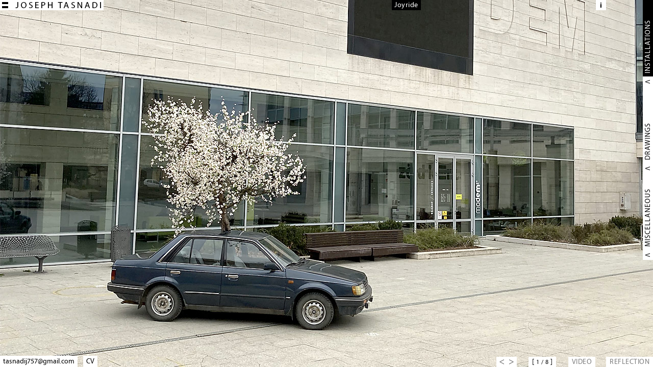

--- FILE ---
content_type: text/html; charset=UTF-8
request_url: https://josephtasnadi.hu/installations/joyride-2/
body_size: 45737
content:
<!doctype html>
<html lang="en-US" class="no-js">
	<head>
		<meta charset="UTF-8">
		<title>  Joyride : Joseph TASNADI</title>
		<meta name="keywords" content="Joseph TASNADI, TASNÁDI József, artist, művész, drawings, rajzok, installations, installációk, video, videó" />
		<meta name="description" content="Joseph TASNADI artist page / TASNÁDI József művész oldala" />
		<link href="//www.google-analytics.com" rel="dns-prefetch">
		<link href="https://josephtasnadi.hu/wp-content/themes/joseph_tasnadi/img/icons/favicon.ico" rel="shortcut icon">
		<link href="https://josephtasnadi.hu/wp-content/themes/joseph_tasnadi/img/icons/touch.png" rel="apple-touch-icon-precomposed">
		<meta http-equiv="X-UA-Compatible" content="IE=edge,chrome=1" />
		<meta name="viewport" content="width=device-width, initial-scale=1.0">
		<meta name="description" content="Artist page">
		<meta name='robots' content='max-image-preview:large' />
<link rel="alternate" title="oEmbed (JSON)" type="application/json+oembed" href="https://josephtasnadi.hu/wp-json/oembed/1.0/embed?url=https%3A%2F%2Fjosephtasnadi.hu%2Finstallations%2Fjoyride-2%2F" />
<link rel="alternate" title="oEmbed (XML)" type="text/xml+oembed" href="https://josephtasnadi.hu/wp-json/oembed/1.0/embed?url=https%3A%2F%2Fjosephtasnadi.hu%2Finstallations%2Fjoyride-2%2F&#038;format=xml" />
		<!-- This site uses the Google Analytics by MonsterInsights plugin v9.2.4 - Using Analytics tracking - https://www.monsterinsights.com/ -->
							<script src="//www.googletagmanager.com/gtag/js?id=G-RK4W4RQQFL"  data-cfasync="false" data-wpfc-render="false" type="text/javascript" async></script>
			<script data-cfasync="false" data-wpfc-render="false" type="text/javascript">
				var mi_version = '9.2.4';
				var mi_track_user = true;
				var mi_no_track_reason = '';
								var MonsterInsightsDefaultLocations = {"page_location":"https:\/\/josephtasnadi.hu\/installations\/joyride-2\/"};
				if ( typeof MonsterInsightsPrivacyGuardFilter === 'function' ) {
					var MonsterInsightsLocations = (typeof MonsterInsightsExcludeQuery === 'object') ? MonsterInsightsPrivacyGuardFilter( MonsterInsightsExcludeQuery ) : MonsterInsightsPrivacyGuardFilter( MonsterInsightsDefaultLocations );
				} else {
					var MonsterInsightsLocations = (typeof MonsterInsightsExcludeQuery === 'object') ? MonsterInsightsExcludeQuery : MonsterInsightsDefaultLocations;
				}

								var disableStrs = [
										'ga-disable-G-RK4W4RQQFL',
									];

				/* Function to detect opted out users */
				function __gtagTrackerIsOptedOut() {
					for (var index = 0; index < disableStrs.length; index++) {
						if (document.cookie.indexOf(disableStrs[index] + '=true') > -1) {
							return true;
						}
					}

					return false;
				}

				/* Disable tracking if the opt-out cookie exists. */
				if (__gtagTrackerIsOptedOut()) {
					for (var index = 0; index < disableStrs.length; index++) {
						window[disableStrs[index]] = true;
					}
				}

				/* Opt-out function */
				function __gtagTrackerOptout() {
					for (var index = 0; index < disableStrs.length; index++) {
						document.cookie = disableStrs[index] + '=true; expires=Thu, 31 Dec 2099 23:59:59 UTC; path=/';
						window[disableStrs[index]] = true;
					}
				}

				if ('undefined' === typeof gaOptout) {
					function gaOptout() {
						__gtagTrackerOptout();
					}
				}
								window.dataLayer = window.dataLayer || [];

				window.MonsterInsightsDualTracker = {
					helpers: {},
					trackers: {},
				};
				if (mi_track_user) {
					function __gtagDataLayer() {
						dataLayer.push(arguments);
					}

					function __gtagTracker(type, name, parameters) {
						if (!parameters) {
							parameters = {};
						}

						if (parameters.send_to) {
							__gtagDataLayer.apply(null, arguments);
							return;
						}

						if (type === 'event') {
														parameters.send_to = monsterinsights_frontend.v4_id;
							var hookName = name;
							if (typeof parameters['event_category'] !== 'undefined') {
								hookName = parameters['event_category'] + ':' + name;
							}

							if (typeof MonsterInsightsDualTracker.trackers[hookName] !== 'undefined') {
								MonsterInsightsDualTracker.trackers[hookName](parameters);
							} else {
								__gtagDataLayer('event', name, parameters);
							}
							
						} else {
							__gtagDataLayer.apply(null, arguments);
						}
					}

					__gtagTracker('js', new Date());
					__gtagTracker('set', {
						'developer_id.dZGIzZG': true,
											});
					if ( MonsterInsightsLocations.page_location ) {
						__gtagTracker('set', MonsterInsightsLocations);
					}
										__gtagTracker('config', 'G-RK4W4RQQFL', {"forceSSL":"true","link_attribution":"true"} );
															window.gtag = __gtagTracker;										(function () {
						/* https://developers.google.com/analytics/devguides/collection/analyticsjs/ */
						/* ga and __gaTracker compatibility shim. */
						var noopfn = function () {
							return null;
						};
						var newtracker = function () {
							return new Tracker();
						};
						var Tracker = function () {
							return null;
						};
						var p = Tracker.prototype;
						p.get = noopfn;
						p.set = noopfn;
						p.send = function () {
							var args = Array.prototype.slice.call(arguments);
							args.unshift('send');
							__gaTracker.apply(null, args);
						};
						var __gaTracker = function () {
							var len = arguments.length;
							if (len === 0) {
								return;
							}
							var f = arguments[len - 1];
							if (typeof f !== 'object' || f === null || typeof f.hitCallback !== 'function') {
								if ('send' === arguments[0]) {
									var hitConverted, hitObject = false, action;
									if ('event' === arguments[1]) {
										if ('undefined' !== typeof arguments[3]) {
											hitObject = {
												'eventAction': arguments[3],
												'eventCategory': arguments[2],
												'eventLabel': arguments[4],
												'value': arguments[5] ? arguments[5] : 1,
											}
										}
									}
									if ('pageview' === arguments[1]) {
										if ('undefined' !== typeof arguments[2]) {
											hitObject = {
												'eventAction': 'page_view',
												'page_path': arguments[2],
											}
										}
									}
									if (typeof arguments[2] === 'object') {
										hitObject = arguments[2];
									}
									if (typeof arguments[5] === 'object') {
										Object.assign(hitObject, arguments[5]);
									}
									if ('undefined' !== typeof arguments[1].hitType) {
										hitObject = arguments[1];
										if ('pageview' === hitObject.hitType) {
											hitObject.eventAction = 'page_view';
										}
									}
									if (hitObject) {
										action = 'timing' === arguments[1].hitType ? 'timing_complete' : hitObject.eventAction;
										hitConverted = mapArgs(hitObject);
										__gtagTracker('event', action, hitConverted);
									}
								}
								return;
							}

							function mapArgs(args) {
								var arg, hit = {};
								var gaMap = {
									'eventCategory': 'event_category',
									'eventAction': 'event_action',
									'eventLabel': 'event_label',
									'eventValue': 'event_value',
									'nonInteraction': 'non_interaction',
									'timingCategory': 'event_category',
									'timingVar': 'name',
									'timingValue': 'value',
									'timingLabel': 'event_label',
									'page': 'page_path',
									'location': 'page_location',
									'title': 'page_title',
									'referrer' : 'page_referrer',
								};
								for (arg in args) {
																		if (!(!args.hasOwnProperty(arg) || !gaMap.hasOwnProperty(arg))) {
										hit[gaMap[arg]] = args[arg];
									} else {
										hit[arg] = args[arg];
									}
								}
								return hit;
							}

							try {
								f.hitCallback();
							} catch (ex) {
							}
						};
						__gaTracker.create = newtracker;
						__gaTracker.getByName = newtracker;
						__gaTracker.getAll = function () {
							return [];
						};
						__gaTracker.remove = noopfn;
						__gaTracker.loaded = true;
						window['__gaTracker'] = __gaTracker;
					})();
									} else {
										console.log("");
					(function () {
						function __gtagTracker() {
							return null;
						}

						window['__gtagTracker'] = __gtagTracker;
						window['gtag'] = __gtagTracker;
					})();
									}
			</script>
				<!-- / Google Analytics by MonsterInsights -->
		<style id='wp-img-auto-sizes-contain-inline-css' type='text/css'>
img:is([sizes=auto i],[sizes^="auto," i]){contain-intrinsic-size:3000px 1500px}
/*# sourceURL=wp-img-auto-sizes-contain-inline-css */
</style>
<style id='wp-block-library-inline-css' type='text/css'>
:root{--wp-block-synced-color:#7a00df;--wp-block-synced-color--rgb:122,0,223;--wp-bound-block-color:var(--wp-block-synced-color);--wp-editor-canvas-background:#ddd;--wp-admin-theme-color:#007cba;--wp-admin-theme-color--rgb:0,124,186;--wp-admin-theme-color-darker-10:#006ba1;--wp-admin-theme-color-darker-10--rgb:0,107,160.5;--wp-admin-theme-color-darker-20:#005a87;--wp-admin-theme-color-darker-20--rgb:0,90,135;--wp-admin-border-width-focus:2px}@media (min-resolution:192dpi){:root{--wp-admin-border-width-focus:1.5px}}.wp-element-button{cursor:pointer}:root .has-very-light-gray-background-color{background-color:#eee}:root .has-very-dark-gray-background-color{background-color:#313131}:root .has-very-light-gray-color{color:#eee}:root .has-very-dark-gray-color{color:#313131}:root .has-vivid-green-cyan-to-vivid-cyan-blue-gradient-background{background:linear-gradient(135deg,#00d084,#0693e3)}:root .has-purple-crush-gradient-background{background:linear-gradient(135deg,#34e2e4,#4721fb 50%,#ab1dfe)}:root .has-hazy-dawn-gradient-background{background:linear-gradient(135deg,#faaca8,#dad0ec)}:root .has-subdued-olive-gradient-background{background:linear-gradient(135deg,#fafae1,#67a671)}:root .has-atomic-cream-gradient-background{background:linear-gradient(135deg,#fdd79a,#004a59)}:root .has-nightshade-gradient-background{background:linear-gradient(135deg,#330968,#31cdcf)}:root .has-midnight-gradient-background{background:linear-gradient(135deg,#020381,#2874fc)}:root{--wp--preset--font-size--normal:16px;--wp--preset--font-size--huge:42px}.has-regular-font-size{font-size:1em}.has-larger-font-size{font-size:2.625em}.has-normal-font-size{font-size:var(--wp--preset--font-size--normal)}.has-huge-font-size{font-size:var(--wp--preset--font-size--huge)}.has-text-align-center{text-align:center}.has-text-align-left{text-align:left}.has-text-align-right{text-align:right}.has-fit-text{white-space:nowrap!important}#end-resizable-editor-section{display:none}.aligncenter{clear:both}.items-justified-left{justify-content:flex-start}.items-justified-center{justify-content:center}.items-justified-right{justify-content:flex-end}.items-justified-space-between{justify-content:space-between}.screen-reader-text{border:0;clip-path:inset(50%);height:1px;margin:-1px;overflow:hidden;padding:0;position:absolute;width:1px;word-wrap:normal!important}.screen-reader-text:focus{background-color:#ddd;clip-path:none;color:#444;display:block;font-size:1em;height:auto;left:5px;line-height:normal;padding:15px 23px 14px;text-decoration:none;top:5px;width:auto;z-index:100000}html :where(.has-border-color){border-style:solid}html :where([style*=border-top-color]){border-top-style:solid}html :where([style*=border-right-color]){border-right-style:solid}html :where([style*=border-bottom-color]){border-bottom-style:solid}html :where([style*=border-left-color]){border-left-style:solid}html :where([style*=border-width]){border-style:solid}html :where([style*=border-top-width]){border-top-style:solid}html :where([style*=border-right-width]){border-right-style:solid}html :where([style*=border-bottom-width]){border-bottom-style:solid}html :where([style*=border-left-width]){border-left-style:solid}html :where(img[class*=wp-image-]){height:auto;max-width:100%}:where(figure){margin:0 0 1em}html :where(.is-position-sticky){--wp-admin--admin-bar--position-offset:var(--wp-admin--admin-bar--height,0px)}@media screen and (max-width:600px){html :where(.is-position-sticky){--wp-admin--admin-bar--position-offset:0px}}

/*# sourceURL=wp-block-library-inline-css */
</style><style id='global-styles-inline-css' type='text/css'>
:root{--wp--preset--aspect-ratio--square: 1;--wp--preset--aspect-ratio--4-3: 4/3;--wp--preset--aspect-ratio--3-4: 3/4;--wp--preset--aspect-ratio--3-2: 3/2;--wp--preset--aspect-ratio--2-3: 2/3;--wp--preset--aspect-ratio--16-9: 16/9;--wp--preset--aspect-ratio--9-16: 9/16;--wp--preset--color--black: #000000;--wp--preset--color--cyan-bluish-gray: #abb8c3;--wp--preset--color--white: #ffffff;--wp--preset--color--pale-pink: #f78da7;--wp--preset--color--vivid-red: #cf2e2e;--wp--preset--color--luminous-vivid-orange: #ff6900;--wp--preset--color--luminous-vivid-amber: #fcb900;--wp--preset--color--light-green-cyan: #7bdcb5;--wp--preset--color--vivid-green-cyan: #00d084;--wp--preset--color--pale-cyan-blue: #8ed1fc;--wp--preset--color--vivid-cyan-blue: #0693e3;--wp--preset--color--vivid-purple: #9b51e0;--wp--preset--gradient--vivid-cyan-blue-to-vivid-purple: linear-gradient(135deg,rgb(6,147,227) 0%,rgb(155,81,224) 100%);--wp--preset--gradient--light-green-cyan-to-vivid-green-cyan: linear-gradient(135deg,rgb(122,220,180) 0%,rgb(0,208,130) 100%);--wp--preset--gradient--luminous-vivid-amber-to-luminous-vivid-orange: linear-gradient(135deg,rgb(252,185,0) 0%,rgb(255,105,0) 100%);--wp--preset--gradient--luminous-vivid-orange-to-vivid-red: linear-gradient(135deg,rgb(255,105,0) 0%,rgb(207,46,46) 100%);--wp--preset--gradient--very-light-gray-to-cyan-bluish-gray: linear-gradient(135deg,rgb(238,238,238) 0%,rgb(169,184,195) 100%);--wp--preset--gradient--cool-to-warm-spectrum: linear-gradient(135deg,rgb(74,234,220) 0%,rgb(151,120,209) 20%,rgb(207,42,186) 40%,rgb(238,44,130) 60%,rgb(251,105,98) 80%,rgb(254,248,76) 100%);--wp--preset--gradient--blush-light-purple: linear-gradient(135deg,rgb(255,206,236) 0%,rgb(152,150,240) 100%);--wp--preset--gradient--blush-bordeaux: linear-gradient(135deg,rgb(254,205,165) 0%,rgb(254,45,45) 50%,rgb(107,0,62) 100%);--wp--preset--gradient--luminous-dusk: linear-gradient(135deg,rgb(255,203,112) 0%,rgb(199,81,192) 50%,rgb(65,88,208) 100%);--wp--preset--gradient--pale-ocean: linear-gradient(135deg,rgb(255,245,203) 0%,rgb(182,227,212) 50%,rgb(51,167,181) 100%);--wp--preset--gradient--electric-grass: linear-gradient(135deg,rgb(202,248,128) 0%,rgb(113,206,126) 100%);--wp--preset--gradient--midnight: linear-gradient(135deg,rgb(2,3,129) 0%,rgb(40,116,252) 100%);--wp--preset--font-size--small: 13px;--wp--preset--font-size--medium: 20px;--wp--preset--font-size--large: 36px;--wp--preset--font-size--x-large: 42px;--wp--preset--spacing--20: 0.44rem;--wp--preset--spacing--30: 0.67rem;--wp--preset--spacing--40: 1rem;--wp--preset--spacing--50: 1.5rem;--wp--preset--spacing--60: 2.25rem;--wp--preset--spacing--70: 3.38rem;--wp--preset--spacing--80: 5.06rem;--wp--preset--shadow--natural: 6px 6px 9px rgba(0, 0, 0, 0.2);--wp--preset--shadow--deep: 12px 12px 50px rgba(0, 0, 0, 0.4);--wp--preset--shadow--sharp: 6px 6px 0px rgba(0, 0, 0, 0.2);--wp--preset--shadow--outlined: 6px 6px 0px -3px rgb(255, 255, 255), 6px 6px rgb(0, 0, 0);--wp--preset--shadow--crisp: 6px 6px 0px rgb(0, 0, 0);}:where(.is-layout-flex){gap: 0.5em;}:where(.is-layout-grid){gap: 0.5em;}body .is-layout-flex{display: flex;}.is-layout-flex{flex-wrap: wrap;align-items: center;}.is-layout-flex > :is(*, div){margin: 0;}body .is-layout-grid{display: grid;}.is-layout-grid > :is(*, div){margin: 0;}:where(.wp-block-columns.is-layout-flex){gap: 2em;}:where(.wp-block-columns.is-layout-grid){gap: 2em;}:where(.wp-block-post-template.is-layout-flex){gap: 1.25em;}:where(.wp-block-post-template.is-layout-grid){gap: 1.25em;}.has-black-color{color: var(--wp--preset--color--black) !important;}.has-cyan-bluish-gray-color{color: var(--wp--preset--color--cyan-bluish-gray) !important;}.has-white-color{color: var(--wp--preset--color--white) !important;}.has-pale-pink-color{color: var(--wp--preset--color--pale-pink) !important;}.has-vivid-red-color{color: var(--wp--preset--color--vivid-red) !important;}.has-luminous-vivid-orange-color{color: var(--wp--preset--color--luminous-vivid-orange) !important;}.has-luminous-vivid-amber-color{color: var(--wp--preset--color--luminous-vivid-amber) !important;}.has-light-green-cyan-color{color: var(--wp--preset--color--light-green-cyan) !important;}.has-vivid-green-cyan-color{color: var(--wp--preset--color--vivid-green-cyan) !important;}.has-pale-cyan-blue-color{color: var(--wp--preset--color--pale-cyan-blue) !important;}.has-vivid-cyan-blue-color{color: var(--wp--preset--color--vivid-cyan-blue) !important;}.has-vivid-purple-color{color: var(--wp--preset--color--vivid-purple) !important;}.has-black-background-color{background-color: var(--wp--preset--color--black) !important;}.has-cyan-bluish-gray-background-color{background-color: var(--wp--preset--color--cyan-bluish-gray) !important;}.has-white-background-color{background-color: var(--wp--preset--color--white) !important;}.has-pale-pink-background-color{background-color: var(--wp--preset--color--pale-pink) !important;}.has-vivid-red-background-color{background-color: var(--wp--preset--color--vivid-red) !important;}.has-luminous-vivid-orange-background-color{background-color: var(--wp--preset--color--luminous-vivid-orange) !important;}.has-luminous-vivid-amber-background-color{background-color: var(--wp--preset--color--luminous-vivid-amber) !important;}.has-light-green-cyan-background-color{background-color: var(--wp--preset--color--light-green-cyan) !important;}.has-vivid-green-cyan-background-color{background-color: var(--wp--preset--color--vivid-green-cyan) !important;}.has-pale-cyan-blue-background-color{background-color: var(--wp--preset--color--pale-cyan-blue) !important;}.has-vivid-cyan-blue-background-color{background-color: var(--wp--preset--color--vivid-cyan-blue) !important;}.has-vivid-purple-background-color{background-color: var(--wp--preset--color--vivid-purple) !important;}.has-black-border-color{border-color: var(--wp--preset--color--black) !important;}.has-cyan-bluish-gray-border-color{border-color: var(--wp--preset--color--cyan-bluish-gray) !important;}.has-white-border-color{border-color: var(--wp--preset--color--white) !important;}.has-pale-pink-border-color{border-color: var(--wp--preset--color--pale-pink) !important;}.has-vivid-red-border-color{border-color: var(--wp--preset--color--vivid-red) !important;}.has-luminous-vivid-orange-border-color{border-color: var(--wp--preset--color--luminous-vivid-orange) !important;}.has-luminous-vivid-amber-border-color{border-color: var(--wp--preset--color--luminous-vivid-amber) !important;}.has-light-green-cyan-border-color{border-color: var(--wp--preset--color--light-green-cyan) !important;}.has-vivid-green-cyan-border-color{border-color: var(--wp--preset--color--vivid-green-cyan) !important;}.has-pale-cyan-blue-border-color{border-color: var(--wp--preset--color--pale-cyan-blue) !important;}.has-vivid-cyan-blue-border-color{border-color: var(--wp--preset--color--vivid-cyan-blue) !important;}.has-vivid-purple-border-color{border-color: var(--wp--preset--color--vivid-purple) !important;}.has-vivid-cyan-blue-to-vivid-purple-gradient-background{background: var(--wp--preset--gradient--vivid-cyan-blue-to-vivid-purple) !important;}.has-light-green-cyan-to-vivid-green-cyan-gradient-background{background: var(--wp--preset--gradient--light-green-cyan-to-vivid-green-cyan) !important;}.has-luminous-vivid-amber-to-luminous-vivid-orange-gradient-background{background: var(--wp--preset--gradient--luminous-vivid-amber-to-luminous-vivid-orange) !important;}.has-luminous-vivid-orange-to-vivid-red-gradient-background{background: var(--wp--preset--gradient--luminous-vivid-orange-to-vivid-red) !important;}.has-very-light-gray-to-cyan-bluish-gray-gradient-background{background: var(--wp--preset--gradient--very-light-gray-to-cyan-bluish-gray) !important;}.has-cool-to-warm-spectrum-gradient-background{background: var(--wp--preset--gradient--cool-to-warm-spectrum) !important;}.has-blush-light-purple-gradient-background{background: var(--wp--preset--gradient--blush-light-purple) !important;}.has-blush-bordeaux-gradient-background{background: var(--wp--preset--gradient--blush-bordeaux) !important;}.has-luminous-dusk-gradient-background{background: var(--wp--preset--gradient--luminous-dusk) !important;}.has-pale-ocean-gradient-background{background: var(--wp--preset--gradient--pale-ocean) !important;}.has-electric-grass-gradient-background{background: var(--wp--preset--gradient--electric-grass) !important;}.has-midnight-gradient-background{background: var(--wp--preset--gradient--midnight) !important;}.has-small-font-size{font-size: var(--wp--preset--font-size--small) !important;}.has-medium-font-size{font-size: var(--wp--preset--font-size--medium) !important;}.has-large-font-size{font-size: var(--wp--preset--font-size--large) !important;}.has-x-large-font-size{font-size: var(--wp--preset--font-size--x-large) !important;}
/*# sourceURL=global-styles-inline-css */
</style>

<style id='classic-theme-styles-inline-css' type='text/css'>
/*! This file is auto-generated */
.wp-block-button__link{color:#fff;background-color:#32373c;border-radius:9999px;box-shadow:none;text-decoration:none;padding:calc(.667em + 2px) calc(1.333em + 2px);font-size:1.125em}.wp-block-file__button{background:#32373c;color:#fff;text-decoration:none}
/*# sourceURL=/wp-includes/css/classic-themes.min.css */
</style>
<link rel='stylesheet' id='normalize-css' href='https://josephtasnadi.hu/wp-content/themes/joseph_tasnadi/normalize.css?ver=1.0' media='all' />
<link rel='stylesheet' id='html5blank-css' href='https://josephtasnadi.hu/wp-content/themes/joseph_tasnadi/style.css?ver=1.0' media='all' />
<link rel='stylesheet' id='scrollpanestyles-css' href='https://josephtasnadi.hu/wp-content/themes/joseph_tasnadi/css/jScrollPane.css?ver=1.0' media='screen' />
<script type="text/javascript" src="https://josephtasnadi.hu/wp-content/themes/joseph_tasnadi/js/lib/conditionizr-4.3.0.min.js?ver=4.3.0" id="conditionizr-js"></script>
<script type="text/javascript" src="https://josephtasnadi.hu/wp-content/themes/joseph_tasnadi/js/lib/modernizr-2.7.1.min.js?ver=2.7.1" id="modernizr-js"></script>
<script type="text/javascript" src="https://josephtasnadi.hu/wp-includes/js/jquery/jquery.min.js?ver=3.7.1" id="jquery-core-js"></script>
<script type="text/javascript" src="https://josephtasnadi.hu/wp-includes/js/jquery/jquery-migrate.min.js?ver=3.4.1" id="jquery-migrate-js"></script>
<script type="text/javascript" src="https://josephtasnadi.hu/wp-content/themes/joseph_tasnadi/js/jquery.jscrollpane.min.js?ver=2.0.20" id="scrollpanescripts-js"></script>
<script type="text/javascript" src="https://josephtasnadi.hu/wp-content/themes/joseph_tasnadi/js/jquery.mousewheel.js?ver=3.1.9" id="mousewheelscripts-js"></script>
<script type="text/javascript" src="https://josephtasnadi.hu/wp-content/themes/joseph_tasnadi/js/scripts.js?ver=1.0.0" id="html5blankscripts-js"></script>
<script type="text/javascript" src="https://josephtasnadi.hu/wp-content/plugins/google-analytics-for-wordpress/assets/js/frontend-gtag.min.js?ver=9.2.4" id="monsterinsights-frontend-script-js" async="async" data-wp-strategy="async"></script>
<script data-cfasync="false" data-wpfc-render="false" type="text/javascript" id='monsterinsights-frontend-script-js-extra'>/* <![CDATA[ */
var monsterinsights_frontend = {"js_events_tracking":"true","download_extensions":"doc,pdf,ppt,zip,xls,docx,pptx,xlsx","inbound_paths":"[{\"path\":\"\\\/go\\\/\",\"label\":\"affiliate\"},{\"path\":\"\\\/recommend\\\/\",\"label\":\"affiliate\"}]","home_url":"https:\/\/josephtasnadi.hu","hash_tracking":"false","v4_id":"G-RK4W4RQQFL"};/* ]]> */
</script>
<link rel="https://api.w.org/" href="https://josephtasnadi.hu/wp-json/" /><link rel="alternate" title="JSON" type="application/json" href="https://josephtasnadi.hu/wp-json/wp/v2/posts/5419" /><style type="text/css">.recentcomments a{display:inline !important;padding:0 !important;margin:0 !important;}</style>		
		
				
		<link rel='stylesheet' id='metaslider-flex-slider-css'  href='https://josephtasnadi.hu/wp-content/plugins/ml-slider_old/assets/sliders/flexslider/flexslider.css?ver=3.1.1' media='all' />
		<link rel='stylesheet' id='metaslider-public-css'  href='https://josephtasnadi.hu/wp-content/plugins/ml-slider_old/assets/metaslider/public.css?ver=3.1.1' media='all' />
		<script type='text/javascript' src='https://josephtasnadi.hu/wp-content/plugins/ml-slider_old/assets/sliders/flexslider/jquery.flexslider-min.js?ver=3.1.1'></script>		
		
		<script>
		jQuery(window).load(function(){ 

			 jQuery(".metaslider").flexslider({
				  // options
				  start:function(slider){
						jQuery(".slide-current-slide").text(slider.currentSlide+1);
						jQuery(".slide-total-slides").text(slider.count);
						jQuery(".slider-controls-wrap").css("display", "block")
				  },
				  before:function(slider){
						jQuery(".slide-current-slide").text(slider.animatingTo+1)
				  }
			 });

		});
		
		jQuery(document).ready(function(){
		 jQuery(".link-reflexion-button").click(function(){
			if(jQuery("body").hasClass("reflexion")){
			   jQuery("body").removeClass("reflexion");
			   jQuery(".link-reflexion-button").html("REFLECTION");
			   jQuery(".link-reflexion-button").attr("title", "REFLECTION");
			}else{
			   jQuery("body").addClass("reflexion");
			   jQuery(".link-reflexion-button").html("< <");
			   jQuery(".link-reflexion-button").attr("title", "BACK / VISSZA");
			} 
		 });
		});		

		</script>
				
		<script>
        // conditionizr.com
        // configure environment tests
        conditionizr.config({
            assets: 'https://josephtasnadi.hu/wp-content/themes/joseph_tasnadi',
            tests: {}
        });
        </script>
	</head>
	<body class="wp-singular post-template-default single single-post postid-5419 single-format-standard wp-theme-joseph_tasnadi joyride-2">

		<!-- white -->
		<div class="white">

			<!-- wrapper -->
			<div class="wrapper">

				<!-- main -->
				<div class="main" role="main">

					<!-- header -->
					<header class="header clear" role="banner">

							<!-- logo -->
							<h1 class="logo">
								<a href="https://josephtasnadi.hu" title="Joseph TASNADI">
									Joseph TASNADI								</a>
							</h1>

							
							<!-- menus -->
							<nav class="footer_menu" role="navigation">
								<ul id="menu-footer_menu" class="menu"><li id="menu-item-13" class="menu-item menu-item-type-custom menu-item-object-custom menu-item-13"><a target="_blank" href="mailto:tasnadij757@gmail.com">tasnadij757@gmail.com</a></li>
<li id="menu-item-12" class="menu-item menu-item-type-post_type menu-item-object-page menu-item-12"><a href="https://josephtasnadi.hu/cv/">CV</a></li>
</ul>							</nav>
							
							<nav class="categories_menu" role="navigation">
								<ul id="menu-categories_menu" class="menu"><li id="menu-item-1263" class="menu-item menu-item-type-taxonomy menu-item-object-category menu-item-1263"><a href="https://josephtasnadi.hu/./miscellaneous/">MISCELLANEOUS <span class="counter-wrap">[<span class="counter"> 37 </span>]</span></a></li>
<li id="menu-item-110" class="drawings menu-item menu-item-type-taxonomy menu-item-object-category menu-item-110"><a href="https://josephtasnadi.hu/./drawings/">DRAWINGS <span class="counter-wrap">[<span class="counter"> 29 </span>]</span></a></li>
<li id="menu-item-111" class="installations menu-item menu-item-type-taxonomy menu-item-object-category current-post-ancestor current-menu-parent current-post-parent menu-item-111"><a href="https://josephtasnadi.hu/./installations/">INSTALLATIONS <span class="counter-wrap">[<span class="counter"> 94 </span>]</span></a></li>
</ul>							</nav>
							
							<nav class="icons_menu" role="navigation">
								<div class="menu"><ul>
<li class="page_item page-item-8"><a href="https://josephtasnadi.hu/cv/">CV</a></li>
<li class="page_item page-item-10"><a href="https://josephtasnadi.hu/">HOMEPAGE</a></li>
</ul></div>
							</nav>


					</header>
					<!-- /header -->

		<!-- page content -->
		<div class="page content full back" role="main">
		
					
			<!-- article -->
			<article id="post-5419" class="post">
			
		
				<h2 class="post-title" title="Joyride">Joyride</h2>

								<div class="info-wrap">
					<div class="info-button" title="info">i</div>
					<div class="info-txt"><p>Genre: intervention (installation)<br />
Date: 2022<br />
Size: ~ 500 x 160 x 350 cm<br />
Materials: car, wood, artificial flowers<br />
Location: MODEM Modern and Contemporary Arts Centre, Debrecen, Hungary<br />
Photo: Joseph Tasnadi, Szabolcs Süli-Zakar</p>
</div>
				</div>

							
			
				<div id="metaslider-id-5418" style="width: 100%; margin: 0 auto;" class="ml-slider-3-94-0 metaslider metaslider-flex metaslider-5418 ml-slider ms-theme-default nav-hidden" role="region" aria-roledescription="Slideshow" aria-label="2022 Joyride">
    <div id="metaslider_container_5418">
        <div id="metaslider_5418">
            <ul class='slides'>
                <li style="display: block; width: 100%;" class="slide-5640 ms-image " aria-roledescription="slide" aria-label="slide-5640"><img fetchpriority="high" decoding="async" width="1280" height="720" src="https://josephtasnadi.hu/wp-content/uploads/Joyride_01.jpg" class="slider-5418 slide-5640" alt="" rel="" title="" srcset="https://josephtasnadi.hu/wp-content/uploads/Joyride_01.jpg 1280w, https://josephtasnadi.hu/wp-content/uploads/Joyride_01-768x432.jpg 768w" sizes="(max-width: 1280px) 100vw, 1280px" /></li>
                <li style="display: none; width: 100%;" class="slide-5639 ms-image " aria-roledescription="slide" aria-label="slide-5639"><img decoding="async" width="1280" height="720" src="https://josephtasnadi.hu/wp-content/uploads/Joyride_02.jpg" class="slider-5418 slide-5639" alt="" rel="" title="" srcset="https://josephtasnadi.hu/wp-content/uploads/Joyride_02.jpg 1280w, https://josephtasnadi.hu/wp-content/uploads/Joyride_02-768x432.jpg 768w" sizes="(max-width: 1280px) 100vw, 1280px" /></li>
                <li style="display: none; width: 100%;" class="slide-5638 ms-image " aria-roledescription="slide" aria-label="slide-5638"><img decoding="async" width="1280" height="720" src="https://josephtasnadi.hu/wp-content/uploads/Joyride_03.jpg" class="slider-5418 slide-5638" alt="" rel="" title="" srcset="https://josephtasnadi.hu/wp-content/uploads/Joyride_03.jpg 1280w, https://josephtasnadi.hu/wp-content/uploads/Joyride_03-768x432.jpg 768w" sizes="(max-width: 1280px) 100vw, 1280px" /></li>
                <li style="display: none; width: 100%;" class="slide-5637 ms-image " aria-roledescription="slide" aria-label="slide-5637"><img loading="lazy" decoding="async" width="1280" height="720" src="https://josephtasnadi.hu/wp-content/uploads/Joyride_04.jpg" class="slider-5418 slide-5637" alt="" rel="" title="" srcset="https://josephtasnadi.hu/wp-content/uploads/Joyride_04.jpg 1280w, https://josephtasnadi.hu/wp-content/uploads/Joyride_04-768x432.jpg 768w" sizes="auto, (max-width: 1280px) 100vw, 1280px" /></li>
                <li style="display: none; width: 100%;" class="slide-5636 ms-image " aria-roledescription="slide" aria-label="slide-5636"><img loading="lazy" decoding="async" width="1280" height="720" src="https://josephtasnadi.hu/wp-content/uploads/Joyride_05.jpg" class="slider-5418 slide-5636" alt="" rel="" title="" srcset="https://josephtasnadi.hu/wp-content/uploads/Joyride_05.jpg 1280w, https://josephtasnadi.hu/wp-content/uploads/Joyride_05-768x432.jpg 768w" sizes="auto, (max-width: 1280px) 100vw, 1280px" /></li>
                <li style="display: none; width: 100%;" class="slide-5635 ms-image " aria-roledescription="slide" aria-label="slide-5635"><img loading="lazy" decoding="async" width="1280" height="720" src="https://josephtasnadi.hu/wp-content/uploads/Joyride_06.jpg" class="slider-5418 slide-5635" alt="" rel="" title="" srcset="https://josephtasnadi.hu/wp-content/uploads/Joyride_06.jpg 1280w, https://josephtasnadi.hu/wp-content/uploads/Joyride_06-768x432.jpg 768w" sizes="auto, (max-width: 1280px) 100vw, 1280px" /></li>
                <li style="display: none; width: 100%;" class="slide-5634 ms-image " aria-roledescription="slide" aria-label="slide-5634"><img loading="lazy" decoding="async" width="1280" height="720" src="https://josephtasnadi.hu/wp-content/uploads/Joyride_07.jpg" class="slider-5418 slide-5634" alt="" rel="" title="" srcset="https://josephtasnadi.hu/wp-content/uploads/Joyride_07.jpg 1280w, https://josephtasnadi.hu/wp-content/uploads/Joyride_07-768x432.jpg 768w" sizes="auto, (max-width: 1280px) 100vw, 1280px" /></li>
                <li style="display: none; width: 100%;" class="slide-5632 ms-image " aria-roledescription="slide" aria-label="slide-5632"><img loading="lazy" decoding="async" width="1280" height="720" src="https://josephtasnadi.hu/wp-content/uploads/Joyride_08-1.jpg" class="slider-5418 slide-5632" alt="" rel="" title="" srcset="https://josephtasnadi.hu/wp-content/uploads/Joyride_08-1.jpg 1280w, https://josephtasnadi.hu/wp-content/uploads/Joyride_08-1-768x432.jpg 768w" sizes="auto, (max-width: 1280px) 100vw, 1280px" /></li>
            </ul>
        </div>
        
    </div>
</div>
				
							<div class="reflexion scroll-pane">
											<div id="reflexion_en-content">
														<p><strong>JOYRIDE</strong></p>
<p>&nbsp;</p>
<p><strong>Facts</strong></p>
<p>On Thursday June 24th 2010 in Austin, Gregg Abott the Attorney General of Texas made public the date of James Perry’s execution:<br />
July 1st 2010, 6 PM. Earlier Perry had been sentenced to death by a Texan jury for the murder of Sandra Stotler.</p>
<p>In October 2001 Michael James Perry (19) and his friend Jason Aaron Burkett (19) decided to steal one of the cars – a red Chevrolet Camaro – belonging to the parents of a mutual acquaintance of theirs – Adam Stotler. On the 24th they went to the Highland Ranch housing estate in Conroe (Texas, Montgomery County) to the Stotler villa. Perry, armed with a shotgun, entered the house through an open garage door and waited in the laundry room, while Burkett knocked on the front door, asking if he could use the phone. Later Perry himself knocked on the back door. When Sandra Stotler opened the door, without uttering a single word, Perry shot her in the chest. Sandra fell, and then tried to get up, but Perry fired once again. They wrapped the body into some linen they found in the bedroom and threw it in the nearby Crater Lake.</p>
<p>After it got dark, they returned for the Camaro, but found that the gated estate was closed. Therefore they waited in front of the gate, while Adam Stotler (Sandra Stotler’s adopted son) and his friend Jeremy Richardson arrived home. Burkett and Perry convinced them to go out to the forest, claiming that a joint friend of theirs had had a hunting accident and needed help. According to Perry’s confession, once in the forest, Burkett shot Adam and Jeremy. Following this, Perry and Burkett got into Adam Stotler’s Isuzu, drove back to the Stotler residence and took the Camaro.</p>
<p>On October 30th 2001, while trying to escape arrest Perry and Burkett ran into the car of the Montgomery County Chief of Police with the stolen Isuzu. A gunfight broke out, during which Perry and Burkett escaped to a nearby apartment house, where they were later arrested, and where they found the shotgun that was used to kill Sandra Stotler. Immediately following this, Perry confessed to being guilty of the charges.</p>
<p>The evidence found on the shore of Crater Lake, in the forest and at the Stotler house corresponded to Perry’s confession. Michael Perry and Jason Burkett were charged with the murders of Sandra and Adam Stotler, as well as Jeremy Richardson.</p>
<p><strong>Joyride</strong></p>
<p>Three people died for a car which had got in the possession of the two murderers for less than 72 hours. This is a fact.</p>
<p>However, it might have been the desire to experience freedom that provoked the tragedy – and the joyride only gave occasion to it, while the vehicle ensured the means.</p>
<p>Joyride tries to unravel the controversial issues within the problematics of freedom. It looks for the thin lines separating the desire to experience freedom from unruled and irresponsible behavior; innocence from vice; life from death.</p>
<p>We call experience the event in which one gets aware of the intensity of life. If someone lives through and then remembers an experience, it can engender further desires to relive this intensity. Experience is thus preceded by the image of its associated intensity which is a concentrate of the projected experience itself. In some cases, the desire for experience can be interpreted as an addiction (cf. serial killers).</p>
<p>Let’s take the desire for erotic experience which characterizes all of us on a gut level. Our desire for freedom resides on the very same level within ourselves, is constantly and relentlessly present in us, often creating common sets with transgression and irresponsibility.</p>
<p>The idea of freedom inevitably raises issues like standing outside of the system, parasitism, and lack of self-restraint. Evidently, total freedom cannot be attained while the individual seeks to live according to the established (moral) rule of society.</p>
<p>Paradoxically, freedom is only achievable if the individual evades, ignores, and acts against social standards. A joyride is a – supposedly – innocuous way of getting an experience of freedom.</p>
<p>The reason why Michael Perry and Jason Burkett committed homicide was to “indulge” themselves with this intensity of freedom by snatching a red sports car.</p>
<p>The intensity sometimes ends in tragedy implying an irreversible future. This future is the elegy. Michael Perry was sentenced to death; Jason Burkett faced life imprisonment.</p>
<p>Joyride recounts the story of an absurd murder, a story which was interrupted by the sorcery of reality. The car they killed for was put into a police impounding lot – a kind of cemetery, and there a tree has grown across its body. The tree turned the car into an unsolicited monument. Into an elegiac metaphor for tragedy.</p>
<p>Joyride is a monument for this unsolicited monument.</p>
<p>Every monument is elegiac. So is Joyride.</p>
<p>&nbsp;</p>
<p><strong>*********</strong></p>
<p>&nbsp;</p>
<p><strong>JOYRIDE</strong></p>
<p>&nbsp;</p>
<p><strong>Tények</strong></p>
<p>2010. június 24., csütörtök – Greg Abbott Texas Főügyésze Austinban közzétette, hogy Michael James Perry kivégzésének időpontja 2010. július 1. 18 órára lett kitűzve. Korábban egy texasi esküdtszék Perryt Sandra Stotler meggyilkolásáért halálra ítélte.</p>
<p>2001 októberében Michael James Perry (19) és barátja, Jason Aaron Burkett (19) úgy döntött, hogy ellopják egy közös ismerősük –<br />
Adam Stotler szüleinek egyik autóját, egy vörös Chevrolet Camaro sportkocsit. Október 24-én a conroe-i (Texas, Montgomery megye) Highland Ranch lakóparkba, a Stotler-villához mentek. Perry egy vadászpuskával felfegyverkezve a nyitott garázsajtón át bement a házba, és a mosókonyhában várakozott, míg Burkett a bejárati ajtón kopogott, és azt kérte, hogy telefonálhasson. Perry ekkor maga is kopogott a hátsó ajtón. Amikor Sandra Stotler ajtót nyitott, Perry szó nélkül mellkason lőtte. Sandra elesett, aztán megpróbált felállni, de Perry ismét lőtt. Holttestét a hálószobában talált ágyneműbe csavarták, és a közeli Crater-tóba dobták.</p>
<p>Beesteledés után visszatértek a Camaróért, de a lakóparkot zárva találták. Ezért a kapu előtt várakoztak, míg Adam Stotler (Sandra Stotler fogadott fia) és barátja, Jeremy Richardson hazaérkeztek. Burkett és Perry meggyőzték őket, hogy menjenek ki velük az erdőbe, mert egy közös barátjuk vadászat közben megsérült, és a segítségükre van szükség. Perry vallomása szerint Burkett az erdőben lelőtte Adamet és Jeremyt. Ezek után Perryék beültek Adam Stotler Isuzujába, visszahajottak a Stotler-rezidenciába, és elvitték a Camarót.</p>
<p>2001. október 30-án a letartóztatás előli menekülés közben a lopott Isuzuval Perry és Burkett a Montgomery megyei rendőrfőnök kocsijának rohant. Lövöldözés tört ki. Ez-alatt Perry és Burkett egy közeli bérházba menekültek, ahol később letartóztatták őket egy lakásban, ahol megtalálták azt a vadászpuskát is, amellyel Sandra Stotlert lelőtték. Közvetlenül ezután Perry elismerte bűnösségét.</p>
<p>A Crater-tó partján, az erdőben és a Stotler-házban talált bizonyítékok egyeztek Perry vallomásával. Michael Perryt és Jason Burkettet – Sandra és Adam Stotler, valamint Jeremy Richardson meggyilkolásáért helyezték vád alá.</p>
<p><strong>Joyride</strong></p>
<p>Hárman haltak meg egy autóért, amely kevesebb mint 72 órán át volt a két gyilkos birtokában. Ez tény.</p>
<p>Elképzelhető azonban, hogy a tragédia valódi oka a szabadság élménye iránti vágy volt, amelynek az örömautózás konkrét kerete,<br />
az autó csupán kelléke volt.</p>
<p>A Joyride a szabadság ellentmondásosságának kérdéseit próbálja felszínre hozni. Azokat az érzékeny határokat keresi, amelyek elválasztják a szabdság élménye iránti vágyat az önkényességtől és a felelőtlenségtől, az ártatlanságot a bűntől, az életet a haláltól.</p>
<p>Az élmény nem más, mint a létezés tudatosított intenzitása. A korábbi élmények tapasztalata és emléke kiindulópontja lehet az újabb – megismételt élmények iránti vágynak. Az élményt megelőzi tehát az ahhoz társuló intenzitás képzete mint a megélendő élmény előrevetített sűrítménye. Bizonyos esetekben az élmény utáni vágy akár függőségként is értelmezhető (lásd például: sorozatgyilkosok).</p>
<p>Általános zsigeri szinten jellemez minket például az erotikus élmény iránti vágy. De zsigeri szintű a szabadságvágy is, amely konstans és rendkívüli intenzitással van jelen bennünk, noha legtöbbször egybeesik a tabukontúlisággal vagy a felelőtlenséggel.</p>
<p>A szabadság fogalma óhatatlanul felveti a rendszerenkívüliség, a parazitizmus és az önkényesség problémáját. A totális szabadság nyilván mindaddig lehetetlen, míg az egyén a társadalmon belül kialakult (morális) szabályok szerint próbál élni.</p>
<p>Paradox módon tehát a szabadság élménye csak akkor válik lehetővé, ha az egyén a társadalmi normákat megkerülve, figyelmen kívül hagyva vagy azok ellenében cselekszik. Az örömautózás (joyride) olyan – alapjában véve – ártalmatlan élmény, amely összeolvad a szabadság érzetével.</p>
<p>Michael Perry és Jason Burkett azért öltek, hogy egy piros sportkocsi által „megajándékozzák” magukat a szabadság intenzitásával. Előfordul, hogy az intenzitás tragédiába torkollik, mely tragédia a visszavonhatatlan jövőt hozza magával. Az elégiát.<br />
Michael Perryt halálra, Jason Burkettet életfogytiglani börtönbüntetésre ítélték.</p>
<p>A Joyride egy abszurd gyilkosság történetét idézi fel, mely történetbe „beleavatkozik” a realitás mágiája. Az autó, amelyért gyilkoltak, egy bizonyítéktemetőbe került, ahol keresztülnőtt rajta egy fa. Az autót – egy fa spontán emlékművé változtatta. Egy tragédia elégikus metaforájává.</p>
<p>A Joyride egy spontán emlékmű emlékműve.</p>
<p>Minden emlékmű elégikus. A Joyride is az.</p>
						</div>
						
						
				</div>					 
								
				
			
			</article>
			<!-- /article -->

		
				
			<div class="slider-controls-wrap">
				[ <span class="slide-current-slide"></span><span class="slide-separator"> / </span><span class="slide-total-slides"></span> ]
			</div>
			
			
						
				<script>jQuery(window).load(function(){ jQuery("body").addClass("has_video");}); // add has_video class to body </script>			
			
				<div class="link-video">
					<a href="https://www.youtube.com/watch?v=N7QVdckfAGI" class="link-video-button" title="Watch video on Youtube" target="_blank">VIDEO</a>
				</div>					 
				

							<div class="link-reflexion">
					<div class="link-reflexion-button" title="REFLEXION">REFLECTION</div>
				</div>					 
				

			
			
		</div><!-- /page content -->


					<!-- footer -->
					<footer class="footer" role="contentinfo">

					</footer>
					<!-- /footer -->

				</div>
				<!-- /main -->
			</div>
			<!-- /wrapper -->		
		</div>
		<!-- /white -->

		<script type="speculationrules">
{"prefetch":[{"source":"document","where":{"and":[{"href_matches":"/*"},{"not":{"href_matches":["/wp-*.php","/wp-admin/*","/wp-content/uploads/*","/wp-content/*","/wp-content/plugins/*","/wp-content/themes/joseph_tasnadi/*","/*\\?(.+)"]}},{"not":{"selector_matches":"a[rel~=\"nofollow\"]"}},{"not":{"selector_matches":".no-prefetch, .no-prefetch a"}}]},"eagerness":"conservative"}]}
</script>
<script type="text/javascript" id="metaslider-script-js-extra">
/* <![CDATA[ */
var wpData = {"baseUrl":"https://josephtasnadi.hu"};
//# sourceURL=metaslider-script-js-extra
/* ]]> */
</script>
<script type="text/javascript" src="https://josephtasnadi.hu/wp-content/plugins/ml-slider/assets/metaslider/script.min.js?ver=3.94.0" id="metaslider-script-js"></script>


	</body>
</html>


--- FILE ---
content_type: text/css
request_url: https://josephtasnadi.hu/wp-content/themes/joseph_tasnadi/style.css?ver=1.0
body_size: 20712
content:
/*   
Theme Name: Joseph Tasnadi
Theme URI: https://josephtasnadi.hu
Description: design by Joseph Tasnadi | theme programming Andrew Szonyi
Author: https://josephtasnadi.hu
Author URI: https://josephtasnadi.hu
Version: 1.0
*/

@import url('https://fonts.googleapis.com/css2?family=Source+Sans+Pro:ital,wght@0,300;0,400;0,600;0,700;1,300;1,400;1,600;1,700&display=swap');


@font-face {
    font-family: 'tj';
    src: url('fonts/tj.eot');
    src: url('fonts/tj.eot?#iefix') format('embedded-opentype'),
			url('fonts/tj.woff') format('woff'), 
			url('fonts/tj.ttf') format('truetype'), 
         url('fonts/tj.svg#tjregular') format('svg');
    font-weight: 400;
    font-style: normal;

}

@font-face {
    font-family: 'tj';
    src: url('fonts/tj_italic.eot');
    src: url('fonts/tj_italic.eot?#iefix') format('embedded-opentype'),
         url('fonts/tj_italic.woff') format('woff'),
         url('fonts/tj_italic.ttf') format('truetype'),
         url('fonts/tj_italic.svg#tj_italic') format('svg');
    font-weight: 400;
    font-style: italic;
}

@font-face {
    font-family: 'tj';
    src: url('fonts/tj_semibold.eot');
    src: url('fonts/tj_semibold.eot?#iefix') format('embedded-opentype'),
         url('fonts/tj_semibold.woff') format('woff'),
         url('fonts/tj_semibold.ttf') format('truetype'),
         url('fonts/tj_semibold.svg#tj_semibold') format('svg');
    font-weight: 600;
    font-style: normal;
}

@font-face {
    font-family: 'tj';
    src: url('fonts/tj_semibold_italic.eot');
    src: url('fonts/tj_semibold_italic.eot?#iefix') format('embedded-opentype'),
         url('fonts/tj_semibold_italic.woff') format('woff'),
         url('fonts/tj_semibold_italic.ttf') format('truetype'),
         url('fonts/tj_semibold_italic.svg#tj_semibold') format('svg');
    font-weight: 600;
    font-style: italic;
}

@font-face {
    font-family: 'tj';
    src: url('fonts/tj_bold.eot');
    src: url('fonts/tj_bold.eot?#iefix') format('embedded-opentype'),
         url('fonts/tj_bold.woff') format('woff'),
         url('fonts/tj_bold.ttf') format('truetype'),
         url('fonts/tj_bold.svg#tj_bold') format('svg');
    font-weight: 700;
    font-style: normal;
}

@font-face {
    font-family: 'tj';
    src: url('fonts/tj_bold_italic.eot');
    src: url('fonts/tj_bold_italic.eot?#iefix') format('embedded-opentype'),
         url('fonts/tj_bold_italic.woff') format('woff'),
         url('fonts/tj_bold_italic.ttf') format('truetype'),
         url('fonts/tj_bold_italic.svg#tj_bold') format('svg');
    font-weight: 700;
    font-style: italic;
}


/*------------------------------------*\
    MAIN
\*------------------------------------*/

/* global box-sizing */
*,
*:after,
*:before {
	-moz-box-sizing:border-box;
	box-sizing:border-box;
	-webkit-font-smoothing:antialiased;
	font-smoothing:antialiased;
	text-rendering:optimizeLegibility;
}
/* clear */
.clear:before,
.clear:after {
    content:' ';
    display:table;
}

.clear:after {
    clear:both;
}
.clear {
    *zoom:1;
}
img {
	max-width:100%;
	vertical-align:bottom;
}
a {
	color:#444;
	text-decoration:none;
}
a:hover {
	color:#000;
}
a:focus {
	outline: 2px solid transparent;
}
a:hover,
a:active {
	outline: ;
}
input:focus {
	outline:0;
	border:2px solid transparent;
}

ul {
	margin:0;
	padding:0;
}

scroll-behavior: smooth;



/*------------------------------------*\
    STRUCTURE
\*------------------------------------*/





html {
	font-size:100%;
}
body {
	background-color:#fff;
	font:400 12px/1.4 'tj', 'Source Sans Pro', 'Helvetica Neue', Helvetica, Arial, sans-serif;
	color:#7f7f7f;
	letter-spacing: 0.5px;
}




html, body {
		height: 100%;
}
.white {
/*	background-color:#ccc;	*/
	background-color:#fff;
	display: table;
	height: 100%;
	width: 100%;
}
.wrapper {
	display: table-cell;
	height: 100%;
	max-height:720px;
	max-width:1280px;	
	text-align:center;
	vertical-align: middle;
}

	.main {
		background-color:#fff;
		height:100%;
		margin:0 auto;
		max-height:720px;
		max-width:1280px;
		position:relative;
		text-align:left;
		width:100%;
	}

	/* header */
.header {
}
/* logo */
h1.logo {
	height:20px;
	left:0;
	margin:0;
	position:absolute;
	top:0;
	width:203px;
	z-index:10;
}

	h1.logo a{
		background:url('img/logo.png') no-repeat center top transparent;
		display:block;
		height:20px;
		overflow:hidden;
		text-indent:-300px;
		transition: background-position 0.3s ease;
		width:203px;
	}

	h1.logo a:hover{
		background:url('img/logo.png') no-repeat center bottom transparent;
		transition: all 0.3s ease;
	}


/* MENUS */
.footer_menu {
	bottom:0;
/*	left:32px;	*/
	left:0px;
	position:absolute;
	z-index:10;
}

	.footer_menu ul#menu-footer_menu {
		list-style:none;
		height:22px;
	}

	.footer_menu ul#menu-footer_menu li{
		display:inline-block;
		height:20px;
		margin:0 7px 0 0;
		vertical-align:top;
	}

		.footer_menu ul#menu-footer_menu li a{
			background-color:#fff;
			color:#000;
			display:block;
			font-size:14px;
			letter-spacing:0;
			line-height:22px;
			padding: 0 6px;
			text-decoration:none;
			transition: all 0.5s ease;
		}
		
		

		.footer_menu ul#menu-footer_menu li.current-menu-item a,
		.footer_menu ul#menu-footer_menu li a:hover{
			background-color:#000;
			color:#fff;
			transition: all 0.5s ease;
		}
		
.icons_menu {
	bottom:30px;
	left:0;
	position:absolute;
	z-index:10;
}
/* AMIG NINCS SEMMI BENNE */
.icons_menu {
	display:none;
}

	.icons_menu ul#menu-icons_menu {
		list-style:none;
		width:87px;
	}

	.icons_menu ul#menu-icons_menu li{
		display:block;
		margin:0 0 7px 0;

	}

		.icons_menu ul#menu-icons_menu li a{
			display:block;
			font-size:14px;
			height:22px;			
			overflow:hidden;
			text-decoration:none;
			text-indent:-3000px;
			transition: all 0.5s ease;
			width:22px;			
		}

		#menu-footer_menu li.horizont a {
			background:url('img/horizont_logo.gif') no-repeat  center transparent;
			display:block;
			font-size:14px;
			height:22px;			
			overflow:hidden;
			text-decoration:none;
			text-indent:-3000px;
			transition: all 0.5s ease;
			width:87px;			
		}
		.icons_menu ul#menu-icons_menu li.horizont a{
			background:url('img/horizont_logo.gif') no-repeat  center transparent;
			width:87px;
		}

		.icons_menu ul#menu-icons_menu li.artstack a{
			background:url('img/artstack.png') no-repeat center center transparent;
		}

		.icons_menu ul#menu-icons_menu li.highlike a{
			background:url('img/highlike.png') no-repeat center center transparent;
		}

		.icons_menu ul#menu-icons_menu li.pinterest a{
			background:url('img/pinterest.png') no-repeat center center transparent;
		}

		ul#menu-footer_menu li a:hover,
		.icons_menu ul#menu-icons_menu li a:hover{
			filter:alpha(opacity=60);
			opacity:0.6;
			transition: all 0.5s ease;
		}
		
		#menu-footer_menu li.vimeo_menu a {
			background: url('img/vimeo.jpg') no-repeat  center transparent;
			display:block;
			font-size:14px;
			height:22px;			
			overflow:hidden;
			text-decoration:none;
			text-indent:-3000px;
			transition: all 0.5s ease;
			width:48px;			
		}	
		
		#menu-footer_menu li.vimeo_menu a:hover {
			background-color: #ffffff !important;
		}	
		

.categories_menu {
	position: absolute;
	right: 20px;
	top: 0;
	-webkit-transform-origin: 100% 0;
	-moz-transform-origin: 100% 0;
	-ms-transform-origin: 100% 0;
	-o-transform-origin: 100% 0;
	transform-origin: 100% 0;
	-webkit-transform: rotate(-90deg);
	-moz-transform: rotate(-90deg);
	-o-transform: rotate(-90deg);
	-ms-transform: rotate(-90deg);
	transform: rotate(-90deg); 
	z-index:10;
}	
	
	.categories_menu ul#menu-categories_menu{
		list-style:none;
	}	
	
		.categories_menu ul#menu-categories_menu li{
			display: inline-block;
			float: left;
			margin: 0;
			min-width:170px;
			position:relative;
		}	
		
			.categories_menu ul#menu-categories_menu li a{
				background-color:#fff;
				color:#000;
				display:block;
				font-size:14px;
				letter-spacing:1px;
				line-height:20px;
				margin:0 0 0 20px;
				padding: 0 20px 0 6px;
				text-decoration:none;
			}		
			
			/* hide post counter */
			.counter-wrap {
				display:none;
			}

			.categories_menu ul#menu-categories_menu li a .counter{
				font-size:12px;
				line-height:18px;
			}		

	
			.categories_menu ul#menu-categories_menu li a:before{
				background:#fff;
				color:#000;
				content:"\039b";
				display:block;
				height:20px;
				float:left;
				font-size:14px;
				left:0;
				line-height:20px;
				padding:0 6px;
				position:absolute;
				top:0;
				width:20px;
				-webkit-transition: all 0.3s ease-in-out;
				-moz-transition: all 0.3s ease-in-out;
				-o-transition: all 0.3s ease-in-out;
				transition: all 0.3s ease-in-out;					
			}		
		
/*			.categories_menu ul#menu-categories_menu li:hover a, */
			.categories_menu ul#menu-categories_menu li:hover a:before{
				background:#000;
				color:#fff;
				-webkit-transition: all 0.5s ease-in-out;
				-moz-transition: all 0.5s ease-in-out;
				-o-transition: all 0.5s ease-in-out;
				transition: all 0.5s ease-in-out;				
			}		
		
			.categories_menu ul#menu-categories_menu li.current-post-ancestor a, 
			.categories_menu ul#menu-categories_menu li.current-menu-parent a,
			.categories_menu ul#menu-categories_menu li.current-post-parent a,
			.categories_menu ul#menu-categories_menu li.current-menu-item a,
			.categories_menu ul#menu-categories_menu li.current-menu-item a:before{
				background-color:#000;
				color:#fff;
			}				
		
			.categories_menu ul#menu-categories_menu li.current-menu-item a:before{
				top:-20px;
			}		

	

/* sidebar */
.sidebar {

}



/* footer */
.footer {

}


/*------------------------------------*\
    PAGES
\*------------------------------------*/


/* FRONT page */
.page.content.front.text {
	top:40px;
	left:30px;
	position:absolute;
	max-height:300px;
	max-width:550px;
	width:43%;
}

	.post.scroll-pane {
		height:100%;
		width:100%;
	}
	

/* TEXT page with ScrollPane */
.page.content.text {
	bottom:0;
	left:290px;
	position:absolute;
	height:100%;
	max-height:720px;
	max-width:750px;
	outline:0;
	width:59.375%;
}

	.post.scroll-pane {
		height:100%;
		outline:0;
		width:100%;
	}
	
/* CATEGORY page with ScrollPane */
.category.content {
	bottom:0;	
	max-height:340px;
	outline:0;
	position: absolute;
	right: 0px;
	top: 510px;
}

.category.content.installations {
	width:270px;
}
.category.content.drawings {
	width:270px;
}
.category.content.misc {
	width:270px;
}

	ul.category-list.scroll-pane {
		height:100%;
		list-style:none;
		outline:0;
		width:100%;
	}			
			
		ul.category-list li {
			
		}			
			
			ul.category-list li a{
				color:#7f7f7f;
			}			
			
			ul.category-list li a:visited,
			ul.category-list li a:hover{
				color:#000;
			}			
			
		

		

	
	
/* GALLERY page  */	

.page.content.full {
	top:0;
	left:0;
	position:absolute;
	height:100%;
	max-height:720px;
	max-width:1280px;
	width:100%;
}
	
	.page.content.full .post{
		top:0;
		left:0;
		height:100%;
		max-height:720px;
		max-width:1280px;
		overflow:hidden;
		position:absolute;
		width:100%;
		z-index:5
	}
	

	
	.page.content.full .post p{
		margin:0;
	}
	
		h2.post-title {
			background: none repeat scroll 0 0 #000000;
			color: #ffffff;
			font-size: 14px;
			font-weight: normal;
			height: 20px;
			line-height: 20px;
			margin: 0;
			padding: 0 5px;
			position: absolute;
			left: 60%;
			top: 0;
			z-index: 100;
		}
		
		
		.info-wrap {
			left: 60%;
			max-width: 420px;
			position: absolute;
			top: 20px;
			width: 33%;
			z-index: 100;
		}
		
		.info-wrap:hover {
			padding-top:20px;
			top:0;
		}	

			.info-wrap .info-button{
				background-color: #fff;
				color: #000;
				cursor:pointer;
				display: block;
				font-size: 14px;
				font-weight: 700;
				height: 20px;
				line-height: 20px;
				position: absolute;
				right: 0;
				text-align: center;
				top: -20px;
				width: 20px;
				-webkit-transition: opacity 0.3s ease-in-out;
				-moz-transition: opacity 0.3s ease-in-out;
				-o-transition: opacity 0.3s ease-in-out;
				transition: opacity 0.3s ease-in-out;			
			}
		
			.info-wrap .info-txt {
				background-color:#fff;
				color:#000;
				display:none;
				padding:5px;
				min-height:20px;
				opacity:0;
				z-index:10;
				-webkit-transition: opacity 0.3s ease-in-out;
				-moz-transition: opacity 0.3s ease-in-out;
				-o-transition: opacity 0.3s ease-in-out;
				transition: opacity 0.3s ease-in-out;			
			}	

				.info-wrap .info-txt p{
					margin:0;
				}
			
			.info-wrap:hover > .info-button,
			.info-wrap .info-button:hover{
				background-color: #000;
				color:#fff;
				top: 0px;			
				-webkit-transition: opacity 0.1s ease-in-out;
				-moz-transition: opacity 0.1s ease-in-out;
				-o-transition: opacity 0.1s ease-in-out;
				transition: opacity 0.1s ease-in-out;				
			}

			.info-wrap:hover .info-txt {
				display:block;
				opacity:100;
				-webkit-transition: all 0.3s ease-in-out;
				-moz-transition: all 0.3s ease-in-out;
				-o-transition: all 0.3s ease-in-out;
				transition: all 0.3s ease-in-out;				
			}
		
		
		
	/* hide unwanted meta slider elements */	
	.flex-control-nav, 
	.caption-wrap {
		display:none;
	}
	

	ul.flex-direction-nav	{
		background-color:#fff;
		bottom:0;
		right:267px;
		height:20px;
		position:absolute;
		width:40px;
		z-index:10;
	}
	
		ul.flex-direction-nav li{
			display: inline-block;
			height: 20px;
			width: 20px;			
		}
	
			.flex-direction-nav .flex-prev {
				background:url('img/basic_arrow_left.gif') no-repeat bottom center #fff;
				display: inline-block;
				height: 20px;
				overflow: hidden;
				text-indent: -3000px;
				width: 20px;
				-webkit-transition: all 0s;
				-moz-transition: all 0s;
				-o-transition: all 0s;
				transition: all 0s;			
			}
			
			.flex-direction-nav .flex-next {
				background:url('img/basic_arrow_right.gif') no-repeat bottom center #fff;
				display: inline-block;
				height: 20px;
				overflow: hidden;
				text-indent: -3000px;
				width: 20px;
				-webkit-transition: all 0s;
				-moz-transition: all 0s;
				-o-transition: all 0s;
				transition: all 0s;			
			}
			.flex-direction-nav .flex-prev:hover,
			.flex-direction-nav .flex-next:hover {
				background-position:top center;
				-webkit-transition: all 0s;
				-moz-transition: all 0s;
				-o-transition: all 0s;
				transition: all 0s;			
			}
			
	
	
	.slider-controls-wrap {
		background-color:#fff;
		bottom:0;
		color:#000;
		display:none;
		right:190px;
		height:20px;
		font-size: 14px;
		line-height:20px;
		padding:0 7px;
		position:absolute;
		z-index:10;
	}

		.slide-current-slide,
		.slide-separator,
		.slide-total-slides {
			font-size:12px;
			line-height:18px;
		}
		

	.link-video {
			bottom:0;
			right:113px;
			height:20px;
			font-size: 14px;
			line-height:20px;
			position:absolute;
			z-index:10;
	}		
		
		.link-video a.link-video-button{
			background-color:#fff;		
			color:#7f7f7f;			
			display:block;
			padding:0 7px;
			
		}		
		
		.link-video a.link-video-button:hover{
			background-color:#fff;		
			color:#000;			
		}
		
	.link-reflexion {
			bottom:0;
			right:0;
			height:20px;
			font-size: 14px;
			line-height:20px;
			position:absolute;
			z-index:10;
	}

	body.has_video .link-reflexion {right:0;}
	body.reflexion .link-reflexion {left: auto;right: 200px;font-size: 18px;line-height: 18px;}

	
		
		.link-reflexion .link-reflexion-button{
			background-color:#fff;		
			color:#7f7f7f;
			cursor:pointer;
			display:block;
			padding:0 7px;
			
		}		
		
		.link-reflexion .link-reflexion-button:hover{
			background-color:#fff;		
			color:#000;			
		}		
		
		
	.link-installation {
		background-color:#fff;
		bottom:0;
		left:54%;
		height:20px;
		position:absolute;
		width:20px;
		z-index:10;
	}		
		
		.link-installation a.link-installation-button{
			background:url('img/basic_arrow_left.gif') no-repeat bottom center #fff;
			display: inline-block;
			height: 20px;
			overflow: hidden;
			text-indent: -3000px;
			width: 20px;
			-webkit-transition: all 0s;
			-moz-transition: all 0s;
			-o-transition: all 0s;
			transition: all 0s;			
		}		
		
		.link-installation a.link-installation-button:hover{
			background-position:top center;
			-webkit-transition: all 0s;
			-moz-transition: all 0s;
			-o-transition: all 0s;
			transition: all 0s;
		}		
		
		
/* REFLECTION */
.reflexion.scroll-pane {
	visibility:hidden;
	bottom:0;
	left:290px;
	position:absolute;
	height:100%;
	max-height:720px;
	max-width:750px;
	outline:0;
	width:59.375%;
}

body.reflexion .reflexion.scroll-pane {
	visibility:visible;
}

#reflexion_en-content,
#reflexion_hu-content {margin: 25px 0;}

.reflexion.scroll-pane p, 
.reflexion.scroll-pane h2 {
  font-size:1em;
  margin: 0 0 1.5em !important;
}

body.reflexion h2.post-title,
body.reflexion .info-wrap,
body.reflexion .slider-controls-wrap,
body.reflexion .link-video,
body.reflexion .metaslider {
	display:none !important;
}	
		
		
/*------------------------------------*\
    IMAGES
\*------------------------------------*/


/*------------------------------------*\
    VIDEO
\*------------------------------------*/

.page.content.full .post.video{
/* 	background-color:#000; */
}

.kgvid_wrapper {
    margin: 0 !important;
}

.video-js .vjs-tech {
	top: -13px !important;
}

#play_button {
    background: #fff;
    border: none;
    bottom: 0;
	color:#888;
    display: block;
    font-size: 14px;
	font-weight:bold;
	line-height:20px;
    height: 20px;
    left: 58%;
	outline:0;
    position: absolute;
}

#play_button span {
    font-size: 16px;
	font-weight:bold;
	line-height:20px;
	
}

#play_button:hover {
	color:#000;
}


/*------------------------------------*\
    RESPONSIVE
\*------------------------------------*/

@media only screen and (min-width:320px) {

}
@media only screen and (min-width:480px) {

}
@media only screen and (min-width:768px) {

}
@media only screen and (min-width:1024px) {

}
@media only screen and (min-width:1140px) {

}
@media only screen and (min-width:1280px) {



}
@media only screen and (-webkit-min-device-pixel-ratio:1.5),
	   only screen and (min-resolution:144dpi) {

}

/*------------------------------------*\
    MISC
\*------------------------------------*/

::selection {
	background:#000;
	color:#FFF;
	text-shadow:none;
}
::-webkit-selection {
	background:#000;
	color:#FFF;
	text-shadow:none;
}
::-moz-selection {
	background:#000;
	color:#FFF;
	text-shadow:none;
}


/*------------------------------------*\
	TYPOGRAPHY
\*------------------------------------*/

h1,h2,h3,h4,h5,h6 {
	font-weight:700;
	line-height:1.2;
	margin:20px 0 0 0;
}

h1.no-strong,
h2.no-strong,
h3.no-strong,
h4.no-strong,
h5.no-strong,
h6.no-strong,
strong.no-strong {
	font-size:100%;
	font-weight:400;
}

h1.semi,
h2.semi,
h3.semi,
h4.semi,
h5.semi,
h6.semi,
strong.semi {
	font-size:100%;
	font-weight:600;
}

strong {
	font-weight:700;
}

p {
	margin:0 0 1.5em;
}

/*------------------------------------*\
    WORDPRESS CORE
\*------------------------------------*/


.alignnone {
	margin:5px 20px 20px 0;
}
.aligncenter,
div.aligncenter {
	display:block;
	margin:5px auto 5px auto;
}
.alignright {
	float:right;
	margin:5px 0 20px 20px;
}
.alignleft {
	float:left;
	margin:5px 20px 20px 0;
}
a img.alignright {
	float:right;
	margin:5px 0 20px 20px;
}
a img.alignnone {
	margin:5px 20px 20px 0;
}
a img.alignleft {
	float:left;
	margin:5px 20px 20px 0;
}
a img.aligncenter {
	display:block;
	margin-left:auto;
	margin-right:auto;
}
.wp-caption {
	background:#FFF;
	border:1px solid #F0F0F0;
	max-width:96%;
	padding:5px 3px 10px;
	text-align:center;
}
.wp-caption.alignnone {
	margin:5px 20px 20px 0;
}
.wp-caption.alignleft {
	margin:5px 20px 20px 0;
}
.wp-caption.alignright {
	margin:5px 0 20px 20px;
}
.wp-caption img {
	border:0 none;
	height:auto;
	margin:0;
	max-width:98.5%;
	padding:0;
	width:auto;
}
.wp-caption .wp-caption-text,
.gallery-caption {
	font-size:11px;
	line-height:17px;
	margin:0;
	padding:0 4px 5px;
}
.sticky {

}
.bypostauthor {

}

/*------------------------------------*\
    PRINT
\*------------------------------------*/

@media print {
	* {
		background:transparent !important;
		color:#000 !important;
		box-shadow:none !important;
		text-shadow:none !important;
	}
	a,
	a:visited {
		text-decoration:underline;
	}
	a[href]:after {
		content:" (" attr(href) ")";
	}
	abbr[title]:after {
		content:" (" attr(title) ")";
	}
	.ir a:after,
	a[href^="javascript:"]:after,
	a[href^="#"]:after {
		content:"";
	}
	pre,blockquote {
		border:1px solid #999;
		page-break-inside:avoid;
	}
	thead {
		display:table-header-group;
	}
	tr,img {
		page-break-inside:avoid;
	}
	img {
		max-width:100% !important;
	}
	@page {
		margin:0.5cm;
	}
	p,
	h2,
	h3 {
		orphans:3;
		widows:3;
	}
	h2,
	h3 {
		page-break-after:avoid;
	}
}

--- FILE ---
content_type: text/css
request_url: https://josephtasnadi.hu/wp-content/themes/joseph_tasnadi/css/jScrollPane.css?ver=1.0
body_size: 2039
content:

/*
 * CSS Styles that are needed by jScrollPane for it to operate correctly.
 *
 * Include this stylesheet in your site or copy and paste the styles below into your stylesheet - jScrollPane
 * may not operate correctly without them.
 */

.jspContainer {
	overflow: hidden;
	position: relative;
}

.jspPane {
	position: absolute;
}

.jspVerticalBar {
	position: absolute;
	top: 0;
	right: 0;
	height: 100%;
	width: 20px;
}

.jspHorizontalBar {
	position: absolute;
	bottom: 0;
	left: 0;
	width: 100%;
	height: 20px;
	background: red;
}

.jspCap {
	background-color:#00f;
}

.jspHorizontalBar .jspCap
{
	float: left;
}

.jspTrack
{
	background: #fff;
	position: relative;
}

.jspDrag {
/*	background: #f7f7f7; 
	border-right:1px solid #7f7f7f; */
	position: relative;
	top: 0;
	left: 0;
	cursor: pointer;
}

.jspDrag:hover,
.jspDrag.jspActive {
	/*background: #000; 
	border-right:1px solid #000; */
}

.jspHorizontalBar .jspTrack,
.jspHorizontalBar .jspDrag
{
	float: left;
	height: 100%;
}

.jspArrow
{
	background: #50506d;
	text-indent: -20000px;
	display: block;
	cursor: pointer;
	padding: 0;
	margin: 0;
}

.jspVerticalBar .jspArrow {
	height: 20px;
}

.jspHorizontalBar .jspArrow
{
	width: 20px;
	float: left;
	height: 100%;
}

.jspVerticalBar .jspArrow:focus
{
	outline: none;
}

.jspCorner
{
	background: #eeeef4;
	float: left;
	height: 100%;
}

/* Yuk! CSS Hack for IE6 3 pixel bug :( */
* html .jspCorner
{
	margin: 0 -3px 0 0;
}



a.jspArrowUp {
	background: url(../img/basic_arrow_up.gif) no-repeat center bottom;
	outline:0;
}
a.jspArrowDown {
	background: url(../img/basic_arrow_down.gif) no-repeat center bottom;
	outline:0;
}
a.jspArrowDown:hover,
a.jspArrowUp:hover {
	background-position: center top;
}
.jspArrow.jspDisabled,
.jspArrow.jspDisabled:hover {
	cursor: default;
	background-position: center bottom;
}

			
.scroll-pane {
	width: 100%;
	height: 100%;
	overflow: auto;
}



--- FILE ---
content_type: text/css
request_url: https://josephtasnadi.hu/wp-content/plugins/ml-slider_old/assets/metaslider/public.css?ver=3.1.1
body_size: 2366
content:
/**
 * The files in /assets are unmodified.
 * This file contains
 *    - resets, in an attempt to ensure sliders display properly in all themes
 *    - modifications to the default sliders CSS
 */

 /* general resets */
.metaslider {
/*    position: relative; */
    z-index: 0;
}

/*
.metaslider .caption {
    padding: 5px 10px;
    word-wrap: break-word;
}

.metaslider .caption-wrap {
    position: absolute;
    bottom: 0;
    left: 0;
    background: black;
    color: white;
    opacity: 0.7;
    margin: 0;
    display: block;
    width: 100%;
    line-height: 1.4em;
}
*/
.metaslider img {
    height: auto;
    padding: 0;
    margin: 0;
    -moz-user-select: none;
}

.metaslider a {
    outline: none;
}

.metaslider .theme-default .nivoSlider {
   -webkit-box-shadow: 0 0 0;
      -moz-box-shadow: 0 0 0;
           box-shadow: 0 0 0;
}

.metaslider.ms-left {
    float: left;
    margin: 0 20px 20px 0;
}

.metaslider.ms-right {
    float: right;
    margin: 0 0 20px 20px;
}

.metaslider li:before,
.metaslider li:after {
    content: "" !important;
    display: none !important;
    bottom: auto !important;
    margin: 0 !important;
}

.metaslider .caption-wrap .caption img {
    width: auto;
}

/** quick resets **/
.article .metaslider ul,
.article .metaslider ol,
.article .metaslider li,
.article .metaslider img,
.art-article .metaslider ul,
.art-article .metaslider ol,
.art-article .metaslider li,
.art-article .metaslider img,
#widgets .metaslider ul,
#widgets .metaslider ol,
#widgets .metaslider li,
#widgets .metaslider img,
.entry .metaslider ul,
.entry .metaslider ol,
.entry .metaslider li,
.entry .metaslider img,
#content .metaslider ul,
#content .metaslider ol,
#content .metaslider li,
#content .metaslider img,
.entry-content .metaslider ul,
.entry-content .metaslider ol,
.entry-content .metaslider li,
.entry-content .metaslider img,
.metaslider .flexslider ul,
.metaslider .flexslider .slides li,
.metaslider .flexslider .slides ul,
.metaslider .flexslider .slides ol,
.metaslider .flexslider .flex-direction-nav,
.metaslider .flexslider .flex-direction-nav li,
*[class*='-article'] .metaslider img {
    border: 0;
    margin: 0;
    list-style-type: none;
    list-style: none;
    padding: 0;
    line-height: normal;
    max-width: none;
    max-height: none;
}

.metaslider .slides img {
	width: 100%;
	display: block;
}

--- FILE ---
content_type: text/javascript
request_url: https://josephtasnadi.hu/wp-content/themes/joseph_tasnadi/js/scripts.js?ver=1.0.0
body_size: 892
content:
(function ($, root, undefined) {
	
	$(function()
	{
		$('.scroll-pane').each(
			function()
			{
				$(this).jScrollPane(
					{
						//showArrows: $(this).is('.arrow')
						showArrows: true,
						verticalArrowPositions: 'after',
						verticalGutter: 10
					}
				);
				var api = $(this).data('jsp');
				var throttleTimeout;
				$(window).bind(
					'resize',
					function()
					{
						// IE fires multiple resize events while you are dragging the browser window which
						// causes it to crash if you try to update the scrollpane on every one. So we need
						// to throttle it to fire a maximum of once every 50 milliseconds...
						if (!throttleTimeout) {
							throttleTimeout = setTimeout(
								function()
								{
									api.reinitialise();
									throttleTimeout = null;
								},
								50
							);
						}
					}
				);
			}
		)

	});
	
	
})(jQuery, this);
